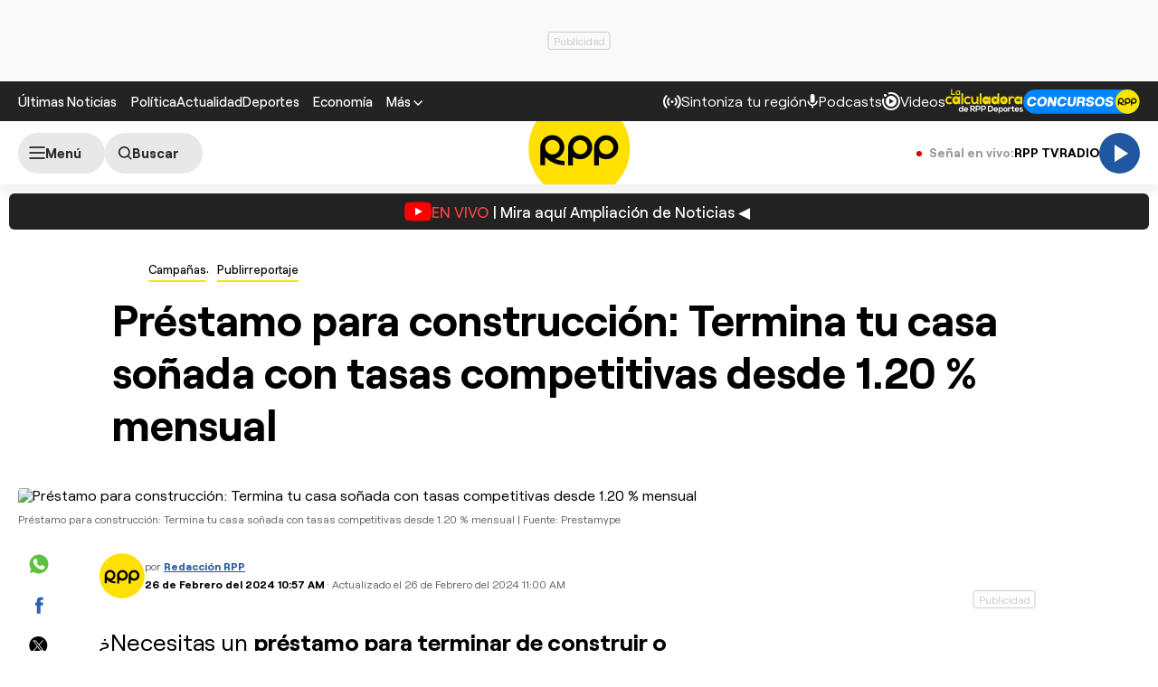

--- FILE ---
content_type: text/html; charset=utf-8
request_url: https://www.google.com/recaptcha/api2/aframe
body_size: 183
content:
<!DOCTYPE HTML><html><head><meta http-equiv="content-type" content="text/html; charset=UTF-8"></head><body><script nonce="lx6LNxFIQ1bqHi47RE1uAw">/** Anti-fraud and anti-abuse applications only. See google.com/recaptcha */ try{var clients={'sodar':'https://pagead2.googlesyndication.com/pagead/sodar?'};window.addEventListener("message",function(a){try{if(a.source===window.parent){var b=JSON.parse(a.data);var c=clients[b['id']];if(c){var d=document.createElement('img');d.src=c+b['params']+'&rc='+(localStorage.getItem("rc::a")?sessionStorage.getItem("rc::b"):"");window.document.body.appendChild(d);sessionStorage.setItem("rc::e",parseInt(sessionStorage.getItem("rc::e")||0)+1);localStorage.setItem("rc::h",'1769611742077');}}}catch(b){}});window.parent.postMessage("_grecaptcha_ready", "*");}catch(b){}</script></body></html>

--- FILE ---
content_type: text/plain; charset=UTF-8
request_url: https://at.teads.tv/fpc?analytics_tag_id=PUB_24690&tfpvi=&gdpr_status=22&gdpr_reason=220&gdpr_consent=&ccpa_consent=&shared_ids=&sv=d656f4a&
body_size: 56
content:
OTg1ZjRhZDItMDJmZC00OWZlLTg1MjUtZWI4MmM5ZGQwYmM1Iy04LTE=

--- FILE ---
content_type: application/javascript; charset=utf-8
request_url: https://fundingchoicesmessages.google.com/f/AGSKWxWOlbhCYyixlr_Ho6SYn72uY2Umokss-jhLEHaiLsUK1R-oZk7YfSYRWE7MBN2vkC5vjXEASyHjTEZLoETXxXIwtLHvr1QHHme3Z57gXIsXWk1xt03HpBXDToy-9Q1AqkgksvsqAcPCkLsR6XbDei6li3bWYDqB2wBfAVpkLy6qgrRmc3SWfMTOCKVH/_/getadserver.:8080/ads//SliderJobAdList./footer_ads./jsc/ads.
body_size: -1285
content:
window['04710ed2-7c33-4cf8-83bc-11594b61a8f6'] = true;